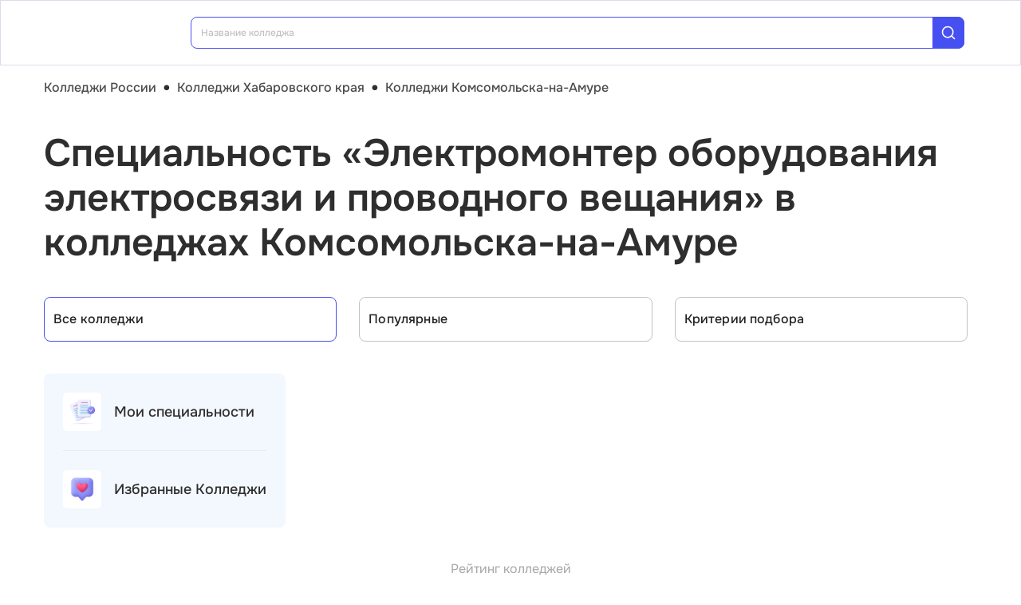

--- FILE ---
content_type: text/html; charset=utf-8
request_url: https://college.edunetwork.ru/27/488/?spec=509
body_size: 20854
content:
<!DOCTYPE html><html lang=ru dir=ltr><head><title>Специальность «Электромонтер оборудования электросвязи и проводного вещания» в колледжах Комсомольска-на-Амуре | Edunetwork 2026</title><meta name="yandex-verification" content="4ecf30ba0913113d" data-qmeta="yandexVerification"><meta name="google-site-verification" content="Xzk-kFTUwY8sGJqJwFgtsnv3JMd4E9N1yF1zx74Os90" data-qmeta="googleSiteVerification"><meta name="robots" content="noindex" data-qmeta="robots"><meta name="description" content="Все колледжи Комсомольска-на-Амуре со специальностью Электромонтер оборудования электросвязи и проводного вещания (11.01.06) | Edunetwork 2026" data-qmeta="description"><meta name="keywords" content="Колледжи техникумы профессиональные училища Комсомольска-на-Амуре официальный сайт специальности отзывы" data-qmeta="keywords"><meta property="og:title" content="Специальность «Электромонтер оборудования электросвязи и проводного вещания» в колледжах Комсомольска-на-Амуре | Edunetwork 2026" data-qmeta="ogTitle"><meta name="og:description" content="Все колледжи Комсомольска-на-Амуре со специальностью Электромонтер оборудования электросвязи и проводного вещания (11.01.06) | Edunetwork 2026" data-qmeta="ogDescription"><meta name="og:image" content="https://college.edunetwork.ru/favicon.ico" data-qmeta="ogImage"><meta property="og:type" content="website" data-qmeta="ogType"><meta property="og:site_name" content="Едунетворк – вузы и колледжи" data-qmeta="ogSiteName"><meta property="og:url" content="https://college.edunetwork.ru/27/488/" data-qmeta="ogUrl"><meta property="og:site" content="https://college.edunetwork.ru/27/488/" data-qmeta="ogSite"><link rel="canonical" href="https://college.edunetwork.ru/27/488/" data-qmeta="canonical"><script type="application/ld+json" data-qmeta="soBreadcrumbs">{"@context":"https://schema.org","@type":"BreadcrumbList","itemListElement":[{"@type":"ListItem","position":1,"name":"Колледжи России","item":"https://college.edunetwork.ru/"},{"@type":"ListItem","position":2,"name":"Колледжи Хабаровского края","item":"https://college.edunetwork.ru/27/"},{"@type":"ListItem","position":3,"name":"Колледжи Комсомольска-на-Амуре","item":"https://college.edunetwork.ru/27/488/"},{"@type":"ListItem","position":4,"name":"Специальность «Электромонтер оборудования электросвязи и проводного вещания» в колледжах Комсомольска-на-Амуре"}]}</script><script type="application/ld+json" data-qmeta="soPortalOrganization">{"@context":"https://schema.org","@type":"Organization","name":"Edunetwork","url":"https://college.edunetwork.ru","logo":"https://college.edunetwork.ru/img/logo.svg","contactPoint":{"@type":"ContactPoint","telephone":"+7-800-302-36-20","contactType":"customer service","availableLanguage":["Russian"]}}</script><script type="application/ld+json" data-qmeta="soPageListing">{"@context":"https://schema.org","@type":"ItemList","name":"Специальность «Электромонтер оборудования электросвязи и проводного вещания» в колледжах Комсомольска-на-Амуре | Edunetwork 2026","description":"Все колледжи Комсомольска-на-Амуре со специальностью Электромонтер оборудования электросвязи и проводного вещания (11.01.06) | Edunetwork 2026","url":"https://college.edunetwork.ru/27/488/","numberOfItems":1,"itemListElement":[]}</script><script type="text/javascript" defer data-qmeta="yandexMetrika">(function(m,e,t,r,i,k,a){m[i]=m[i]||function(){(m[i].a=m[i].a||[]).push(arguments)};m[i].l=1*new Date();for(var j=0;j<document.scripts.length;j++){if(document.scripts[j].src===r){return}}k=e.createElement(t),a=e.getElementsByTagName(t)[0],k.async=1,k.src=r,a.parentNode.insertBefore(k,a)})(window,document,"script","https://mc.yandex.ru/metrika/tag.js","ym");ym(19732474,"init",{clickmap:true,trackLinks:true,accurateTrackBounce:true,webvisor:true});</script><script type="text/javascript" defer data-qmeta="googleTagManager">(function(w,d,s,l,i){w[l]=w[l]||[];w[l].push({"gtm.start":new Date().getTime(),event:"gtm.js"});var f=d.getElementsByTagName(s)[0],j=d.createElement(s),dl=l!="dataLayer"?"&l="+l:"";j.async=true;j.src="https://www.googletagmanager.com/gtm.js?id="+i+dl;f.parentNode.insertBefore(j,f)})(window,document,"script","dataLayer","GTM-T2WP5BF");</script><script type="text/javascript" defer data-qmeta="topMail">var _tmr = window._tmr || (window._tmr = []);_tmr.push({id: "3638604", type: "pageView", start: (new Date()).getTime()});(function (d, w, id) {if (d.getElementById(id)) return;var ts = d.createElement("script"); ts.type = "text/javascript"; ts.async = true; ts.id = id;ts.src = "https://top-fwz1.mail.ru/js/code.js";var f = function () {var s = d.getElementsByTagName("script")[0]; s.parentNode.insertBefore(ts, s);};if (w.opera == "[object Opera]") { d.addEventListener("DOMContentLoaded", f, false); } else { f(); }})(document, window, "tmr-code");</script><script type="text/javascript" defer data-qmeta="varioqub">
    (function(e, x, pe, r, i, me, nt){
    e[i]=e[i]||function(){(e[i].a=e[i].a||[]).push(arguments)},
    me=x.createElement(pe),me.async=1,me.src=r,nt=x.getElementsByTagName(pe)[0],me.addEventListener('error',function(){function cb(t){t=t[t.length-1],'function'==typeof t&&t({flags:{}})};Array.isArray(e[i].a)&&e[i].a.forEach(cb);e[i]=function(){cb(arguments)}}),nt.parentNode.insertBefore(me,nt)})
    (window, document, 'script', 'https://abt.s3.yandex.net/expjs/latest/exp.js', 'ymab');
    ymab('metrika.19732474', 'init'/*, {clientFeatures}, {callback}*/);
  </script><base href=/ ><meta charset=utf-8><meta name=format-detection content="telephone=no"><meta name=msapplication-tap-highlight content=no><meta name=viewport content="user-scalable=no,initial-scale=1,maximum-scale=1,minimum-scale=1,width=device-width"><link rel=apple-touch-icon sizes=180x180 href=/apple-touch-icon.png><link rel=icon type=image/png sizes=32x32 href=/favicon-32x32.png><link rel=icon type=image/png sizes=16x16 href=/favicon-16x16.png><link rel=manifest href=/site.webmanifest><link rel=mask-icon href=/safari-pinned-tab.svg color=#5bbad5><meta name=apple-mobile-web-app-title content=Edunetwork><meta name=application-name content=Edunetwork><meta name=msapplication-TileColor content=#da532c><meta name=theme-color content=#ffffff> <link rel="stylesheet" href="/css/vendor.34bc4b16.css"><link rel="stylesheet" href="/css/app.9ef9ac64.css"><link rel="stylesheet" href="/css/118.327e50dc.css"><link rel="stylesheet" href="/css/chunk-common.f3eebb63.css"><link rel="stylesheet" href="/css/293.0b47286b.css"></head><body class="desktop no-touch body--light" data-server-rendered><noscript data-qmeta="topMail"><div><img src="https://top-fwz1.mail.ru/counter?id=3638604;js=na" style="position:absolute;left:-9999px;" alt="Top.Mail.Ru" /></div></noscript><script id="qmeta-init">window.__Q_META__={"title":"Специальность «Электромонтер оборудования электросвязи и проводного вещания» в колледжах Комсомольска-на-Амуре | Edunetwork 2026","meta":{"yandexVerification":{"name":"yandex-verification","content":"4ecf30ba0913113d"},"googleSiteVerification":{"name":"google-site-verification","content":"Xzk-kFTUwY8sGJqJwFgtsnv3JMd4E9N1yF1zx74Os90"},"robots":{"name":"robots","content":"noindex"},"description":{"name":"description","content":"Все колледжи Комсомольска-на-Амуре со специальностью Электромонтер оборудования электросвязи и проводного вещания (11.01.06) | Edunetwork 2026"},"keywords":{"name":"keywords","content":"Колледжи техникумы профессиональные училища Комсомольска-на-Амуре официальный сайт специальности отзывы"},"ogTitle":{"property":"og:title","content":"Специальность «Электромонтер оборудования электросвязи и проводного вещания» в колледжах Комсомольска-на-Амуре | Edunetwork 2026"},"ogDescription":{"name":"og:description","content":"Все колледжи Комсомольска-на-Амуре со специальностью Электромонтер оборудования электросвязи и проводного вещания (11.01.06) | Edunetwork 2026"},"ogImage":{"name":"og:image","content":"https://college.edunetwork.ru/favicon.ico"},"ogType":{"property":"og:type","content":"website"},"ogSiteName":{"property":"og:site_name","content":"Едунетворк – вузы и колледжи"},"ogUrl":{"property":"og:url","content":"https://college.edunetwork.ru/27/488/"},"ogSite":{"property":"og:site","content":"https://college.edunetwork.ru/27/488/"}},"link":{"canonical":{"rel":"canonical","href":"https://college.edunetwork.ru/27/488/"}},"htmlAttr":{},"bodyAttr":{},"script":{"soBreadcrumbs":{"type":"application/ld+json","innerHTML":"{\"@context\":\"https://schema.org\",\"@type\":\"BreadcrumbList\",\"itemListElement\":[{\"@type\":\"ListItem\",\"position\":1,\"name\":\"Колледжи России\",\"item\":\"https://college.edunetwork.ru/\"},{\"@type\":\"ListItem\",\"position\":2,\"name\":\"Колледжи Хабаровского края\",\"item\":\"https://college.edunetwork.ru/27/\"},{\"@type\":\"ListItem\",\"position\":3,\"name\":\"Колледжи Комсомольска-на-Амуре\",\"item\":\"https://college.edunetwork.ru/27/488/\"},{\"@type\":\"ListItem\",\"position\":4,\"name\":\"Специальность «Электромонтер оборудования электросвязи и проводного вещания» в колледжах Комсомольска-на-Амуре\"}]}"},"soPortalOrganization":{"type":"application/ld+json","innerHTML":"{\"@context\":\"https://schema.org\",\"@type\":\"Organization\",\"name\":\"Edunetwork\",\"url\":\"https://college.edunetwork.ru\",\"logo\":\"https://college.edunetwork.ru/img/logo.svg\",\"contactPoint\":{\"@type\":\"ContactPoint\",\"telephone\":\"+7-800-302-36-20\",\"contactType\":\"customer service\",\"availableLanguage\":[\"Russian\"]}}"},"soPageListing":{"type":"application/ld+json","innerHTML":"{\"@context\":\"https://schema.org\",\"@type\":\"ItemList\",\"name\":\"Специальность «Электромонтер оборудования электросвязи и проводного вещания» в колледжах Комсомольска-на-Амуре | Edunetwork 2026\",\"description\":\"Все колледжи Комсомольска-на-Амуре со специальностью Электромонтер оборудования электросвязи и проводного вещания (11.01.06) | Edunetwork 2026\",\"url\":\"https://college.edunetwork.ru/27/488/\",\"numberOfItems\":1,\"itemListElement\":[]}"},"yandexMetrika":{"type":"text/javascript","innerHTML":"(function(m,e,t,r,i,k,a){m[i]=m[i]||function(){(m[i].a=m[i].a||[]).push(arguments)};m[i].l=1*new Date();for(var j=0;j<document.scripts.length;j++){if(document.scripts[j].src===r){return}}k=e.createElement(t),a=e.getElementsByTagName(t)[0],k.async=1,k.src=r,a.parentNode.insertBefore(k,a)})(window,document,\"script\",\"https://mc.yandex.ru/metrika/tag.js\",\"ym\");ym(19732474,\"init\",{clickmap:true,trackLinks:true,accurateTrackBounce:true,webvisor:true});","defer":true},"googleTagManager":{"type":"text/javascript","innerHTML":"(function(w,d,s,l,i){w[l]=w[l]||[];w[l].push({\"gtm.start\":new Date().getTime(),event:\"gtm.js\"});var f=d.getElementsByTagName(s)[0],j=d.createElement(s),dl=l!=\"dataLayer\"?\"&l=\"+l:\"\";j.async=true;j.src=\"https://www.googletagmanager.com/gtm.js?id=\"+i+dl;f.parentNode.insertBefore(j,f)})(window,document,\"script\",\"dataLayer\",\"GTM-T2WP5BF\");","defer":true},"topMail":{"type":"text/javascript","innerHTML":"var _tmr = window._tmr || (window._tmr = []);_tmr.push({id: \"3638604\", type: \"pageView\", start: (new Date()).getTime()});(function (d, w, id) {if (d.getElementById(id)) return;var ts = d.createElement(\"script\"); ts.type = \"text/javascript\"; ts.async = true; ts.id = id;ts.src = \"https://top-fwz1.mail.ru/js/code.js\";var f = function () {var s = d.getElementsByTagName(\"script\")[0]; s.parentNode.insertBefore(ts, s);};if (w.opera == \"[object Opera]\") { d.addEventListener(\"DOMContentLoaded\", f, false); } else { f(); }})(document, window, \"tmr-code\");","defer":true},"varioqub":{"type":"text/javascript","innerHTML":"\n    (function(e, x, pe, r, i, me, nt){\n    e[i]=e[i]||function(){(e[i].a=e[i].a||[]).push(arguments)},\n    me=x.createElement(pe),me.async=1,me.src=r,nt=x.getElementsByTagName(pe)[0],me.addEventListener('error',function(){function cb(t){t=t[t.length-1],'function'==typeof t&&t({flags:{}})};Array.isArray(e[i].a)&&e[i].a.forEach(cb);e[i]=function(){cb(arguments)}}),nt.parentNode.insertBefore(me,nt)})\n    (window, document, 'script', 'https://abt.s3.yandex.net/expjs/latest/exp.js', 'ymab');\n    ymab('metrika.19732474', 'init'/*, {clientFeatures}, {callback}*/);\n  ","defer":true}}}</script> <div id=q-app><!--[--><div class="q-layout q-layout--standard s-layout" style="min-height:0px;" tabindex="-1"><!----><!----><header class="q-header q-layout__section--marginal fixed-top m-header" style=""><div class="container"><div class="q-toolbar row no-wrap items-center m-header__toolbar" role="toolbar"><a href="https://edunetwork.ru" title="Edunetwork" class="m-header__logo"><div class="q-img q-img--menu" style="width:41px;" role="img" aria-label="Edunetwork-logo"><div style="padding-bottom:56.24929688378895%;"></div><div class="q-img__content absolute-full q-anchor--skip"></div></div></a><button class="q-btn q-btn-item non-selectable no-outline q-btn--flat q-btn--rectangle text-dark q-btn--actionable q-focusable q-hoverable q-btn--no-uppercase m-header__city-select gt-md a-ml-8 m-header--btn" style="" tabindex="0" type="button"><span class="q-focus-helper"></span><span class="q-btn__content text-center col items-center q-anchor--skip justify-center row no-wrap text-no-wrap"><span class="text-medium-s ellipsis">Комсомольск-на-Амуре</span><i class="q-icon notranslate material-symbols-outlined a-ml-8" style="" aria-hidden="true" role="presentation">expand_more</i></span></button><div class="a-header-org-search m-header__search"><div class="a-header-org-search__wrap"><label class="q-field row no-wrap items-start q-field--filled q-select q-field--auto-height q-select--with-input q-select--without-chips q-select--single a-header-org-search__search" style=""><!----><div class="q-field__inner relative-position col self-stretch"><div class="q-field__control relative-position row no-wrap bg-blue-gray text-stroke" tabindex="-1"><div class="q-field__control-container col relative-position row no-wrap q-anchor--skip"><div class="q-field__native row items-center"><input class="q-field__input q-placeholder col text-medium-xs" style="" value type="search" tabindex="0" role="combobox" aria-readonly="false" aria-autocomplete="list" aria-expanded="false" aria-controls="null_lb" placeholder="Название колледжа"></div><!----></div><div class="q-field__append q-field__marginal row no-wrap items-center"><div class="a-header-org-search__append"><i class="q-icon" style="font-size:1.3rem;" aria-hidden="true" role="presentation"><svg viewBox="0 0 20 20"><use xlink:href="/icons/edu.svg?20251121-2125#search_1"></use></svg></i></div></div><!----><!----></div><!----></div><!----></label></div></div><div class="m-header__subdomains row gt-md"><a class="q-btn q-btn-item non-selectable no-outline q-btn--flat q-btn--rectangle q-btn--square text-dark q-btn--actionable q-focusable q-hoverable q-btn--no-uppercase q-btn--square a-header-subdomain text-medium-s col a-mr-8" style="" tabindex="0" href="https://vuz.edunetwork.ru"><span class="q-focus-helper"></span><span class="q-btn__content text-center col items-center q-anchor--skip justify-center row"><span class="block">Вузы</span></span></a><a class="q-btn q-btn-item non-selectable no-outline q-btn--flat q-btn--rectangle q-btn--square text-white q-btn--actionable q-focusable q-hoverable q-btn--no-uppercase q-btn--square a-header-subdomain a-header-subdomain--active text-medium-s col" style="" tabindex="0"><span class="q-focus-helper"></span><span class="q-btn__content text-center col items-center q-anchor--skip justify-center row"><span class="block">Колледжи</span></span></a></div><!----><button class="q-btn q-btn-item non-selectable no-outline q-btn--outline q-btn--rectangle text-primary q-btn--actionable q-focusable q-hoverable a-button text-medium-m m-header__login m-header__login--unauthorized a-button--sm gt-md m-header__login m-header__login--unauthorized a-button--sm gt-md" style="--0dd27626:unset;" tabindex="0" type="button"><span class="q-focus-helper"></span><span class="q-btn__content text-center col items-center q-anchor--skip justify-center row"><span class="block">Войти</span><!--[--><!--]--></span></button><!----><ul class="a-header-menu-list text-medium-s m-header__menu gt-md"><!--[--><li><a href="/100/" class=""><!--[-->Топ-100 Колледжей<!--]--></a></li><li><a href="https://edunetwork.ru/test/prof/"><!--[-->Профтест<!--]--></a></li><li><a href="https://vuz.edunetwork.ru/27/488/ege/"><!--[-->Калькулятор ЕГЭ/ОГЭ<!--]--></a></li><li><a href="https://edunetwork.ru/professions/"><!--[-->Каталог профессий<!--]--></a></li><li><a href="/abiturientam/" class=""><!--[-->Для абитуриентов<!--]--></a></li><li><a href="https://edunetwork.ru/blog/"><!--[-->Блог<!--]--></a></li><!--]--></ul></div></div><!----></header><div class="q-drawer-container"><aside class="q-drawer q-drawer--right q-layout--prevent-focus q-drawer--standard fixed" style="width:0px;transform:translateX(0px);top:128px;"><div class="q-drawer__content fit scroll column m-burger"><div class="q-scrollarea m-burger__scroll"><div class="q-scrollarea__container scroll relative-position fit hide-scrollbar"><div class="q-scrollarea__content absolute" style=""><!----><div class="container"><div class="q-list a-burger-item text-medium-s"><div class="q-item q-item-type row no-wrap q-item--clickable q-link cursor-pointer q-focusable q-hoverable a-menu-item text-dark" style="" role="listitem" tabindex="0"><div class="q-focus-helper" tabindex="-1"></div><div class="q-item__section column q-item__section--side justify-center q-item__section--avatar a-menu-item__icon"><i class="q-icon" style="font-size:1.375rem;" aria-hidden="true" role="presentation"><svg viewBox="0 0 23 22"><use xlink:href="/icons/edu.svg?20251121-2125#map_pin"></use></svg></i></div><div class="q-item__section column q-item__section--main justify-center"><div style="" class="q-item__label">Комсомольск-на-Амуре</div></div></div><!--[--><!--]--></div><div class="q-list a-burger-item text-medium-s m-burger__item"><div class="q-item q-item-type row no-wrap q-item--clickable q-link cursor-pointer q-focusable q-hoverable a-menu-item text-dark m-burger__item m-burger__item" style="" role="listitem" tabindex="0"><div class="q-focus-helper" tabindex="-1"></div><div class="q-item__section column q-item__section--side justify-center q-item__section--avatar a-menu-item__icon"><i class="q-icon" style="font-size:1.375rem;" aria-hidden="true" role="presentation"><svg viewBox="0 0 22 22"><use xlink:href="/icons/edu.svg?20251121-2125#account_circle"></use></svg></i></div><div class="q-item__section column q-item__section--main justify-center"><div style="" class="q-item__label">Войти в профиль</div></div></div><!--[--><!--]--></div><!----><a href="/favorites/org/" class=""><!--[--><div class="q-list a-burger-item text-medium-s m-burger__item"><div class="q-item q-item-type row no-wrap q-item--clickable q-link cursor-pointer q-focusable q-hoverable a-menu-item text-dark m-burger__item m-burger__item" style="" role="listitem" tabindex="0"><div class="q-focus-helper" tabindex="-1"></div><div class="q-item__section column q-item__section--side justify-center q-item__section--avatar a-menu-item__icon"><i class="q-icon" style="font-size:1.375rem;" aria-hidden="true" role="presentation"><svg viewBox="0 0 20 20"><use xlink:href="/icons/edu.svg?20251121-2125#favorite"></use></svg></i></div><div class="q-item__section column q-item__section--main justify-center"><div style="" class="q-item__label">Избранное</div></div></div><!--[--><!--]--></div><!--]--></a><a href="/100/" class=""><!--[--><div class="q-list a-burger-item text-medium-s m-burger__item"><div class="q-item q-item-type row no-wrap q-item--clickable q-link cursor-pointer q-focusable q-hoverable a-menu-item text-dark m-burger__item m-burger__item" style="" role="listitem" tabindex="0"><div class="q-focus-helper" tabindex="-1"></div><div class="q-item__section column q-item__section--side justify-center q-item__section--avatar a-menu-item__icon"><i class="q-icon" style="font-size:1.375rem;" aria-hidden="true" role="presentation"><svg viewBox="0 0 20 20"><use xlink:href="/icons/edu.svg?20251121-2125#chart_zoom"></use></svg></i></div><div class="q-item__section column q-item__section--main justify-center"><div style="" class="q-item__label">ТОП-100 Колледжей</div></div></div><!--[--><!--]--></div><!--]--></a><div class="q-expansion-item q-item-type q-expansion-item--collapsed q-expansion-item--standard a-burger-expansion-item"><div class="q-expansion-item__container relative-position"><div class="q-item q-item-type row no-wrap q-item--clickable q-link cursor-pointer q-focusable q-hoverable a-burger-expansion-item__header" style="" role="button" tabindex="0" aria-expanded="false" aria-label="Расширять"><div class="q-focus-helper" tabindex="-1"></div><h6 class="a-burger-expansion-item__title"> Сервисы для абитуриентов </h6><div class="q-item__section column q-item__section--side justify-center q-focusable relative-position cursor-pointer a-burger-expansion-item__expansion-icon"><i class="q-icon notranslate material-symbols-outlined q-expansion-item__toggle-icon" style="" aria-hidden="true" role="presentation">keyboard_arrow_down</i></div></div><div class="q-expansion-item__content relative-position" style="display:none;"><!--[--><a href="/dist/" class=""><!--[--><div class="q-list a-burger-item text-medium-s"><div class="q-item q-item-type row no-wrap q-item--clickable q-link cursor-pointer q-focusable q-hoverable a-menu-item text-dark" style="" role="listitem" tabindex="0"><div class="q-focus-helper" tabindex="-1"></div><div class="q-item__section column q-item__section--side justify-center q-item__section--avatar a-menu-item__icon"><i class="q-icon notranslate material-symbols-outlined" style="font-size:;" aria-hidden="true" role="presentation">language</i></div><div class="q-item__section column q-item__section--main justify-center"><div style="" class="q-item__label">Образование дистанционно</div></div></div><!--[--><!--]--></div><!--]--></a><a href="/favorites/spec/" class=""><!--[--><div class="q-list a-burger-item text-medium-s"><div class="q-item q-item-type row no-wrap q-item--clickable q-link cursor-pointer q-focusable q-hoverable a-menu-item text-dark" style="" role="listitem" tabindex="0"><div class="q-focus-helper" tabindex="-1"></div><div class="q-item__section column q-item__section--side justify-center q-item__section--avatar a-menu-item__icon"><i class="q-icon" style="font-size:1.375rem;" aria-hidden="true" role="presentation"><svg viewBox="0 0 22 22"><use xlink:href="/icons/edu.svg?20251121-2125#book"></use></svg></i></div><div class="q-item__section column q-item__section--main justify-center"><div style="" class="q-item__label">Мои специальности</div></div></div><!--[--><!--]--></div><!--]--></a><a href="/27/488/ege/" class=""><!--[--><div class="q-list a-burger-item text-medium-s"><div class="q-item q-item-type row no-wrap q-item--clickable q-link cursor-pointer q-focusable q-hoverable a-menu-item text-dark" style="" role="listitem" tabindex="0"><div class="q-focus-helper" tabindex="-1"></div><div class="q-item__section column q-item__section--side justify-center q-item__section--avatar a-menu-item__icon"><i class="q-icon" style="font-size:1.375rem;" aria-hidden="true" role="presentation"><svg viewBox="0 0 22 22"><use xlink:href="/icons/edu.svg?20251121-2125#pencil"></use></svg></i></div><div class="q-item__section column q-item__section--main justify-center"><div style="" class="q-item__label">Колледжи Комсомольска-на-Амуре по ЕГЭ</div></div></div><!--[--><!--]--></div><!--]--></a><a href="/27/488/openDays/" class=""><!--[--><div class="q-list a-burger-item text-medium-s"><div class="q-item q-item-type row no-wrap q-item--clickable q-link cursor-pointer q-focusable q-hoverable a-menu-item text-dark" style="" role="listitem" tabindex="0"><div class="q-focus-helper" tabindex="-1"></div><div class="q-item__section column q-item__section--side justify-center q-item__section--avatar a-menu-item__icon"><i class="q-icon" style="font-size:1.375rem;" aria-hidden="true" role="presentation"><svg viewBox="0 0 22 22"><use xlink:href="/icons/edu.svg?20251121-2125#book"></use></svg></i></div><div class="q-item__section column q-item__section--main justify-center"><div style="" class="q-item__label">Дни открытых дверей</div></div></div><!--[--><!--]--></div><!--]--></a><a href="https://edunetwork.ru/professions/"><!--[--><div class="q-list a-burger-item text-medium-s"><div class="q-item q-item-type row no-wrap q-item--clickable q-link cursor-pointer q-focusable q-hoverable a-menu-item text-dark" style="" role="listitem" tabindex="0"><div class="q-focus-helper" tabindex="-1"></div><div class="q-item__section column q-item__section--side justify-center q-item__section--avatar a-menu-item__icon"><i class="q-icon" style="font-size:1.375rem;" aria-hidden="true" role="presentation"><svg viewBox="0 0 20 21"><use xlink:href="/icons/edu.svg?20251121-2125#paper"></use></svg></i></div><div class="q-item__section column q-item__section--main justify-center"><div style="" class="q-item__label">Каталог профессий</div></div></div><!--[--><!--]--></div><!--]--></a><a href="https://edunetwork.ru/test/prof/"><!--[--><div class="q-list a-burger-item text-medium-s"><div class="q-item q-item-type row no-wrap q-item--clickable q-link cursor-pointer q-focusable q-hoverable a-menu-item text-dark" style="" role="listitem" tabindex="0"><div class="q-focus-helper" tabindex="-1"></div><div class="q-item__section column q-item__section--side justify-center q-item__section--avatar a-menu-item__icon"><i class="q-icon" style="font-size:1.375rem;" aria-hidden="true" role="presentation"><svg viewBox="0 0 20 21"><use xlink:href="/icons/edu.svg?20251121-2125#quiz_cards"></use></svg></i></div><div class="q-item__section column q-item__section--main justify-center"><div style="" class="q-item__label">Профтест</div></div></div><!--[--><!--]--></div><!--]--></a><a href="/27/488/map/" class=""><!--[--><div class="q-list a-burger-item text-medium-s"><div class="q-item q-item-type row no-wrap q-item--clickable q-link cursor-pointer q-focusable q-hoverable a-menu-item text-dark" style="" role="listitem" tabindex="0"><div class="q-focus-helper" tabindex="-1"></div><div class="q-item__section column q-item__section--side justify-center q-item__section--avatar a-menu-item__icon"><i class="q-icon" style="font-size:1.375rem;" aria-hidden="true" role="presentation"><svg viewBox="0 0 20 21"><use xlink:href="/icons/edu.svg?20251121-2125#library"></use></svg></i></div><div class="q-item__section column q-item__section--main justify-center"><div style="" class="q-item__label">Колледжи Комсомольска-на-Амуре на карте</div></div></div><!--[--><!--]--></div><!--]--></a><a href="https://edunetwork.ru/blog/"><!--[--><div class="q-list a-burger-item text-medium-s"><div class="q-item q-item-type row no-wrap q-item--clickable q-link cursor-pointer q-focusable q-hoverable a-menu-item text-dark" style="" role="listitem" tabindex="0"><div class="q-focus-helper" tabindex="-1"></div><div class="q-item__section column q-item__section--side justify-center q-item__section--avatar a-menu-item__icon"><i class="q-icon" style="font-size:1.375rem;" aria-hidden="true" role="presentation"><svg viewBox="0 0 20 20"><use xlink:href="/icons/edu.svg?20251121-2125#post_add"></use></svg></i></div><div class="q-item__section column q-item__section--main justify-center"><div style="" class="q-item__label">Блог</div></div></div><!--[--><!--]--></div><!--]--></a><!--]--></div></div></div><div class="q-tabs row no-wrap items-center q-tabs--not-scrollable q-tabs--vertical q-tabs__arrows--inside q-tabs--mobile-without-arrows text-medium-m a-switcher a-my-24" role="tablist"><!----><div class="q-tabs__content scroll--mobile row no-wrap items-center self-stretch hide-scrollbar relative-position q-tabs__content--align-justify"><!--[--><div class="q-tab relative-position self-stretch flex flex-center text-center q-tab--inactive q-tab--no-caps q-focusable q-hoverable cursor-pointer text-medium-m" tabindex="0" role="tab" aria-selected="false"><div class="q-focus-helper" tabindex="-1"></div><div class="q-tab__content self-stretch flex-center relative-position q-anchor--skip non-selectable column"><div class="q-tab__label">Вузы</div></div><div class="q-tab__indicator absolute-right"></div></div><div class="q-tab relative-position self-stretch flex flex-center text-center q-tab--inactive q-tab--no-caps q-focusable q-hoverable cursor-pointer text-medium-m" tabindex="0" role="tab" aria-selected="false"><div class="q-focus-helper" tabindex="-1"></div><div class="q-tab__content self-stretch flex-center relative-position q-anchor--skip non-selectable column"><div class="q-tab__label">Колледжи</div></div><div class="q-tab__indicator absolute-right"></div></div><!--]--></div><i class="q-icon notranslate material-symbols-outlined q-tabs__arrow q-tabs__arrow--left absolute q-tab__icon" style="" aria-hidden="true" role="presentation">keyboard_arrow_up</i><i class="q-icon notranslate material-symbols-outlined q-tabs__arrow q-tabs__arrow--right absolute q-tab__icon q-tabs__arrow--faded" style="" aria-hidden="true" role="presentation">keyboard_arrow_down</i></div></div></div><!----></div><!----><div class="q-scrollarea__bar q-scrollarea__bar--v absolute-right q-scrollarea__bar--invisible" style="" aria-hidden="true"></div><div class="q-scrollarea__bar q-scrollarea__bar--h absolute-bottom q-scrollarea__bar--invisible" style="" aria-hidden="true"></div><div class="q-scrollarea__thumb q-scrollarea__thumb--v absolute-right q-scrollarea__thumb--invisible" style="top:0px;height:0px;" aria-hidden="true"></div><div class="q-scrollarea__thumb q-scrollarea__thumb--h absolute-bottom q-scrollarea__thumb--invisible" style="left:0px;width:0px;" aria-hidden="true"></div></div></div></aside></div><!--[--><!--[--><div class="a-mt-16"><div class="m-breadcrumbs container-scrollable m-breadcrumbs--standard"><div class="q-breadcrumbs m-breadcrumbs__breadcrumbs text-medium-m"><div class="flex items-center justify-start q-gutter-sm"><div class="flex items-center text-primary"><a class="q-breadcrumbs__el q-link flex inline items-center relative-position q-link--focusable q-router-link--active m-breadcrumbs__breadcrumbs-el" href="/">Колледжи России</a></div><div class="q-breadcrumbs__separator">•</div><div class="flex items-center text-primary"><a class="q-breadcrumbs__el q-link flex inline items-center relative-position q-link--focusable m-breadcrumbs__breadcrumbs-el" href="/27/">Колледжи Хабаровского края</a></div><div class="q-breadcrumbs__separator">•</div><div class="flex items-center q-breadcrumbs--last"><a class="q-breadcrumbs__el q-link flex inline items-center relative-position q-link--focusable q-router-link--exact-active q-router-link--active m-breadcrumbs__breadcrumbs-el" href="/27/488/">Колледжи Комсомольска-на-Амуре</a></div></div></div></div></div><section class="s-main-section"><div class="container"><!--[--><h1 class="h1-listing">Специальность «Электромонтер оборудования электросвязи и проводного вещания» в колледжах Комсомольска-на-Амуре</h1><!--]--></div><!----></section><section class="s-main-section s-ls-filter-mobile a-mt-40 xs"><div class="container"><!--[--><div class="row q-gutter-sm no-wrap"><button class="q-btn q-btn-item non-selectable no-outline q-btn--unelevated q-btn--rectangle bg-blue-gray text-dark q-btn--actionable q-focusable q-hoverable a-button text-medium-m col-grow items-start s-ls-filter-mobile__button a-button--border-light-blue-stroke col-grow items-start s-ls-filter-mobile__button a-button--border-light-blue-stroke" style="--0dd27626:1.25rem;" tabindex="0" type="button"><span class="q-focus-helper"></span><span class="q-btn__content text-center col items-center q-anchor--skip justify-center row"><i class="q-icon" style="" aria-hidden="true" role="img"><svg viewBox="0 0 20 20"><use xlink:href="/icons/edu.svg#tune"></use></svg></i><!--[--><div class="flex justify-between items-center col-grow"><span>Фильтры</span><!----></div><!--]--></span></button><button class="q-btn q-btn-item non-selectable no-outline q-btn--unelevated q-btn--rectangle bg-blue-gray text-dark q-btn--actionable q-focusable q-hoverable a-button text-medium-m s-ls-filter-mobile__button a-button--border-light-blue-stroke a-button--equal-sides s-ls-filter-mobile__button a-button--border-light-blue-stroke a-button--equal-sides" style="--0dd27626:1.25rem;" tabindex="0" type="button"><span class="q-focus-helper"></span><span class="q-btn__content text-center col items-center q-anchor--skip justify-center row"><i class="q-icon" style="" aria-hidden="true" role="img"><svg viewBox="0 0 20 20"><use xlink:href="/icons/edu.svg#swap_vert"></use></svg></i><!--[--><!--]--></span></button><button class="q-btn q-btn-item non-selectable no-outline q-btn--unelevated q-btn--rectangle bg-blue-gray text-dark q-btn--actionable q-focusable q-hoverable a-button text-medium-m s-ls-filter-mobile__button a-button--border-light-blue-stroke a-button--equal-sides s-ls-filter-mobile__button a-button--border-light-blue-stroke a-button--equal-sides" style="--0dd27626:1.25rem;" tabindex="0" type="button"><span class="q-focus-helper"></span><span class="q-btn__content text-center col items-center q-anchor--skip justify-center row"><i class="q-icon" style="" aria-hidden="true" role="img"><svg viewBox="0 0 20 20"><use xlink:href="/icons/edu.svg#search_1"></use></svg></i><!--[--><!--]--></span></button></div><!----><!----><!----><!--]--></div><!----></section><section class="s-main-section s-ls-filter a-mt-40 xs-hide"><div class="container"><!--[--><div class="row q-col-gutter-md"><label class="q-field row no-wrap items-start q-field--outlined q-select q-field--auto-height q-select--without-input q-select--without-chips q-select--single q-field--float a-ls-filter col-xs-12 col-sm-6 col-md-4 a-ls-filter--blue-button" style=""><!----><div class="q-field__inner relative-position col self-stretch"><div class="q-field__control relative-position row no-wrap" tabindex="-1"><div class="q-field__control-container col relative-position row no-wrap q-anchor--skip"><div class="q-field__native row items-center"><span>Все колледжи</span><input class="q-select__focus-target" value="Все колледжи" readonly tabindex="0" role="combobox" aria-readonly="false" aria-autocomplete="none" aria-expanded="false" aria-controls="null_lb"></div><!----></div><div class="q-field__append q-field__marginal row no-wrap items-center q-anchor--skip"><i class="q-icon notranslate material-symbols-outlined q-select__dropdown-icon" style="" aria-hidden="true" role="presentation">expand_more</i></div><!----></div><!----></div><div class="q-field__after q-field__marginal row no-wrap items-center"><ul class="m-modal-links m-modal-specialties_base"><!--[--><li><a href="/27/488/?base=9" title="После 9 класса">После 9 класса</a></li><li><a href="/27/488/?base=11" title="После 11 класса">После 11 класса</a></li><!--]--></ul></div></label><!----><label class="q-field row no-wrap items-start q-field--outlined q-select q-field--auto-height q-select--without-input q-select--without-chips q-select--single q-field--float a-ls-filter col-xs-12 col-sm-6 col-md-4" style=""><!----><div class="q-field__inner relative-position col self-stretch"><div class="q-field__control relative-position row no-wrap" tabindex="-1"><div class="q-field__control-container col relative-position row no-wrap q-anchor--skip"><div class="q-field__native row items-center"><span>Популярные</span><input class="q-select__focus-target" value="Популярные" readonly tabindex="0" role="combobox" aria-readonly="false" aria-autocomplete="none" aria-expanded="false" aria-controls="null_lb"></div><!----></div><div class="q-field__append q-field__marginal row no-wrap items-center"><!--[--><i class="q-icon notranslate material-symbols-outlined" style="transform:rotate(90deg);" aria-hidden="true" role="presentation">sync_alt</i><!--]--></div><!----><!----></div><!----></div><div class="q-field__after q-field__marginal row no-wrap items-center"><ul class="m-modal-links m-modal-sortmodes"><!--[--><li><a href="/27/488/?sort=10" title="По бюджетным местам">По бюджетным местам</a></li><li><a href="/27/488/?sort=21" title="По стоимости обучения">По стоимости обучения</a></li><li><a href="/27/488/?sort=31" title="Низкий проходной балл">Низкий проходной балл</a></li><li><a href="/27/488/?sort=40" title="По количеству специальностей">По количеству специальностей</a></li><!--]--></ul></div></label><label class="q-field row no-wrap items-start q-field--outlined q-select q-field--auto-height q-select--without-input q-select--without-chips q-select--single q-field--float a-ls-filter col-xs-12 col-sm-6 col-md-4" style=""><!----><div class="q-field__inner relative-position col self-stretch"><div class="q-field__control relative-position row no-wrap" tabindex="-1"><div class="q-field__control-container col relative-position row no-wrap q-anchor--skip"><div class="q-field__native row items-center"><span>Критерии подбора</span><input class="q-select__focus-target" value="Критерии подбора" readonly tabindex="0" role="combobox" aria-readonly="false" aria-autocomplete="none" aria-expanded="false" aria-controls="null_lb"></div><!----></div><div class="q-field__append q-field__marginal row no-wrap items-center q-anchor--skip"><i class="q-icon notranslate material-symbols-outlined q-select__dropdown-icon" style="" aria-hidden="true" role="presentation">expand_more</i></div><!----></div><!----></div><div class="q-field__after q-field__marginal row no-wrap items-center"><ul class="m-modal-links m-modal-variants"><!--[--><li><a href="/27/488/?gos=y" title="Государственный">Государственный</a></li><li><a href="/27/488/?free=y" title="Бюджетные места">Бюджетные места</a></li><li><a href="/27/488/?hos=y" title="Общежитие">Общежитие</a></li><!--]--></ul></div></label><!----><!----><!----></div><!--]--></div><!----></section><!----><div class="s-two-columns container"><main class="s-two-columns__main a-mt-40"><div class="s-two-columns__integration"><!----><div class="m-listing-side m-listing-side--bottom-hidden md"><!--[--><!--]--><div class="m-listing-side__section m-listing-side--rounded-accent m-listing-side--bigger-icons m-listing-side__top"><!--[--><!--[--><a href="/favorites/spec/" class="m-listing-side__item"><div class="m-listing-side__icon"><img src="/3dicons/docs.webp" style="width:32px;" alt></div><div class="m-listing-side__title-wrapper"><div class="m-listing-side__title text-medium-l">Мои специальности</div><!----></div></a><!--]--><!--[--><a href="/favorites/org" class="m-listing-side__item"><div class="m-listing-side__icon"><img src="img/main/pill-icon-budget.webp" style="width:32px;" alt></div><div class="m-listing-side__title-wrapper"><div class="m-listing-side__title text-medium-l">Избранные Колледжи</div><!----></div></a><!--]--><!--]--></div><div class="m-listing-side__section m-listing-side__bottom"><!--[--><!--[--><a href="/27/488/map/" class="m-listing-side__item"><div class="m-listing-side__icon"><img src="/3dicons/pov.webp" style="width:32px;" alt></div><div class="m-listing-side__title-wrapper"><div class="m-listing-side__title text-medium-l">Колледжи на карте</div><div class="m-listing-side__subtitle a-mt-4 text-medium-xs">Колледжи  Комсомольска-на-Амуре на карте города</div></div></a><!--]--><!--[--><a href="/dist/" class="m-listing-side__item"><div class="m-listing-side__icon"><img src="/img/remote.png" style="width:32px;" alt></div><div class="m-listing-side__title-wrapper"><div class="m-listing-side__title text-medium-l">Образование дистанционно</div><!----></div></a><!--]--><!--]--></div><!----></div></div><!----><div class="s-ls-custom-tags a-mt-24"><div class="row justify-center q-col-gutter-md text-regular-m"><!--[--><a href="/27/488/rejting-college/" class="col-xs-12 col-sm-shrink">Рейтинг колледжей</a><!--]--></div></div><!----></main><aside class="gt-md s-two-columns__sidebar a-mt-40"><div class="m-listing-side"><!--[--><!--]--><div class="m-listing-side__section m-listing-side--rounded-accent m-listing-side--bigger-icons m-listing-side__top"><!--[--><!--[--><a href="/favorites/spec/" class="m-listing-side__item"><div class="m-listing-side__icon"><img src="/3dicons/docs.webp" style="width:32px;" alt></div><div class="m-listing-side__title-wrapper"><div class="m-listing-side__title text-medium-l">Мои специальности</div><!----></div></a><!--]--><!--[--><a href="/favorites/org" class="m-listing-side__item"><div class="m-listing-side__icon"><img src="img/main/pill-icon-budget.webp" style="width:32px;" alt></div><div class="m-listing-side__title-wrapper"><div class="m-listing-side__title text-medium-l">Избранные Колледжи</div><!----></div></a><!--]--><!--]--></div><div class="m-listing-side__section m-listing-side__bottom"><!--[--><!--[--><a href="/27/488/map/" class="m-listing-side__item"><div class="m-listing-side__icon"><img src="/3dicons/pov.webp" style="width:32px;" alt></div><div class="m-listing-side__title-wrapper"><div class="m-listing-side__title text-medium-l">Колледжи на карте</div><div class="m-listing-side__subtitle a-mt-4 text-medium-xs">Колледжи  Комсомольска-на-Амуре на карте города</div></div></a><!--]--><!--[--><a href="/dist/" class="m-listing-side__item"><div class="m-listing-side__icon"><img src="/img/remote.png" style="width:32px;" alt></div><div class="m-listing-side__title-wrapper"><div class="m-listing-side__title text-medium-l">Образование дистанционно</div><!----></div></a><!--]--><!--]--></div><!----></div></aside></div><section class="s-main-section s-static-text"><div class="container"><!--[--><!----><div class="text-regular-m text-gray"><!--[--><p> Подробнее о специальности <a href="/specs/509/" class="">Электромонтер оборудования электросвязи и проводного вещания</a></p><!----><!--]--></div><!--]--></div><!----></section><div id="quiz" class="s-quiz s-quiz--listing"><div class="container"><div class="q-img q-img--menu s-quiz__img" style="" role="img"><div style="padding-bottom:56.24929688378895%;"></div><div class="q-img__content absolute-full q-anchor--skip"></div></div><div class="s-quiz__head"><h2 class="s-quiz__title"> Подбери программу обучения </h2><p class="s-quiz__subtitle text-regular-m"> Пройди тест, получи свою идеальную подборку и полезные материалы для поступающих от Edunetwork </p></div><div class="quiz-questions"><div class="quiz-questions__options-wrap"><h5 class="quiz-questions__question">Какой уровень образования интересует на данный момент?</h5><div class="quiz-questions__options"><!--[--><div class="a-quiz-option"><div class="a-quiz-option__option text-regular-s"><span class="a-quiz-option__radio"></span><span>Колледж</span></div></div><div class="a-quiz-option"><div class="a-quiz-option__option text-regular-s"><span class="a-quiz-option__radio"></span><span>Бакалавриат</span></div></div><div class="a-quiz-option"><div class="a-quiz-option__option text-regular-s"><span class="a-quiz-option__radio"></span><span>Второе высшее образование</span></div></div><div class="a-quiz-option"><div class="a-quiz-option__option text-regular-s"><span class="a-quiz-option__radio"></span><span>Магистратура</span></div></div><div class="a-quiz-option"><div class="a-quiz-option__option text-regular-s"><span class="a-quiz-option__radio"></span><span>Аспирантура</span></div></div><div class="a-quiz-option"><div class="a-quiz-option__option text-regular-s"><span class="a-quiz-option__radio"></span><span>MBA</span></div></div><div class="a-quiz-option"><div class="a-quiz-option__option text-regular-s"><span class="a-quiz-option__radio"></span><span>Курсы повышения квалификации</span></div></div><div class="a-quiz-option"><div class="a-quiz-option__option text-regular-s"><span class="a-quiz-option__radio"></span><span>Репетиторство</span></div></div><div class="a-quiz-option"><div class="a-quiz-option__option text-regular-s"><span class="a-quiz-option__radio"></span><span>Онлайн-школа</span></div></div><!--]--></div><div class="quiz-questions__buttons"><button class="q-btn q-btn-item non-selectable no-outline q-btn--outline q-btn--rectangle text-primary q-btn--actionable q-focusable q-hoverable a-button text-medium-m quiz-questions__prev text-medium-s quiz-questions__prev text-medium-s" style="--0dd27626:unset;" tabindex="0" type="button" disabled><span class="q-focus-helper"></span><span class="q-btn__content text-center col items-center q-anchor--skip justify-center row"><i class="q-icon on-left notranslate material-symbols-outlined" style="" aria-hidden="true" role="img">arrow_back_ios</i><span class="block">Назад</span><!--[--><!--]--></span></button><!----></div></div></div></div><div class="a-running-line s-quiz__line"><!----><div class="a-running-line__inner"><div class="a-running-line__line"><!--[--><span class="text-white">ПЕРСОНАЛЬНАЯ ПОДБОРКА ПРОГРАММ</span><span class="text-white">ЧЕК-ЛИСТ В ПОДАРОК</span><span class="text-white">БЕСПЛАТНАЯ КОНСУЛЬТАЦИЯ</span><!--]--></div><div class="a-running-line__line"><!--[--><span class="text-white">ПЕРСОНАЛЬНАЯ ПОДБОРКА ПРОГРАММ</span><span class="text-white">ЧЕК-ЛИСТ В ПОДАРОК</span><span class="text-white">БЕСПЛАТНАЯ КОНСУЛЬТАЦИЯ</span><!--]--></div></div></div></div><!--]--><footer class="footer a-mb-56 md:a-mb-0"><div class="m-footer-top footer__top"><div class="m-footer-top__full container gt-sm"><!--[--><ul class="m-footer-top__column"><!--[--><li class="text-h6"><a href="https://vuz.edunetwork.ru/">Вузы</a></li><li class="text-regular-xs"><a href="https://vuz.edunetwork.ru/77/">Вузы Москвы</a></li><li class="text-regular-xs"><a href="https://vuz.edunetwork.ru/100/">Вузы России</a></li><li class="text-regular-xs"><a href="https://vuz.edunetwork.ru/77/d9/">Медицинские вузы Москвы</a></li><li class="text-regular-xs"><a href="https://vuz.edunetwork.ru/77/d1/">Технические вузы Москвы</a></li><li class="text-regular-xs"><a href="https://vuz.edunetwork.ru/77/d8/">Педагогические вузы Москвы</a></li><li class="text-regular-xs"><a href="https://vuz.edunetwork.ru/77/d46/">Психологические вузы Москвы</a></li><!--]--></ul><ul class="m-footer-top__column"><!--[--><li class="text-h6"><a href="https://college.edunetwork.ru/">Колледжи</a></li><li class="text-regular-xs"><a href="https://college.edunetwork.ru/77/">Колледжи Москвы</a></li><li class="text-regular-xs"><a href="https://college.edunetwork.ru/100/">Колледжи России</a></li><li class="text-regular-xs"><a href="https://college.edunetwork.ru/100/d1/">Медицинские колледжи Москвы</a></li><li class="text-regular-xs"><a href="https://college.edunetwork.ru/100/d41/">Технические колледжи Москвы</a></li><li class="text-regular-xs"><a href="https://college.edunetwork.ru/100/d2/">Педагогические колледжи Москвы</a></li><li class="text-regular-xs"><a href="https://college.edunetwork.ru/100/d7/">Экономические колледжи Москвы</a></li><!--]--></ul><ul class="m-footer-top__column"><!--[--><li class="text-h6"><p>Сервисы для абитуриентов</p></li><li class="text-regular-xs"><a href="https://edunetwork.ru/blog/">Блог</a></li><li class="text-regular-xs"><a href="https://edunetwork.ru/test/prof/">Профтест</a></li><li class="text-regular-xs"><a href="https://edunetwork.ru/professions/">Каталог профессий</a></li><li class="text-regular-xs"><a href="https://vuz.edunetwork.ru/100/ege/">Подбор вузов по баллам ЕГЭ</a></li><li class="text-regular-xs"><a href="https://edunetwork.ru/#quiz">Подбор программы обучения</a></li><li class="text-regular-xs"><a href="https://vuz.edunetwork.ru/abiturientam/">Абитуриентам</a></li><li class="text-regular-xs"><a href="https://vuz.edunetwork.ru/roditelyam/">Родителям</a></li><!--]--></ul><ul class="m-footer-top__column"><!--[--><li class="text-h6"><a href="https://edunetwork.ru/about/">О проекте</a></li><li class="text-regular-xs"><a href="https://edunetwork.ru/contacts/">Контакты</a></li><li class="text-regular-xs"><a href="https://edunetwork.ru/foru/">Реклама</a></li><li class="text-regular-xs"><a href="https://edunetwork.ru/foru/vuz/">Информация для вузов</a></li><li class="text-regular-xs"><a href="https://edunetwork.ru/foru/college/">Информация для колледжей</a></li><!--]--></ul><!--]--></div><div class="m-footer-top__compact container lt-md"><!--[--><div class="q-expansion-item q-item-type q-expansion-item--collapsed q-expansion-item--standard"><div class="q-expansion-item__container relative-position"><div class="q-item q-item-type row no-wrap q-item--clickable q-link cursor-pointer q-focusable q-hoverable" style="" role="button" tabindex="0" aria-expanded="false" aria-label="Расширять"><div class="q-focus-helper" tabindex="-1"></div><h6 class="">Вузы</h6><div class="q-item__section column q-item__section--side justify-center q-focusable relative-position cursor-pointer"><i class="q-icon notranslate material-symbols-outlined q-expansion-item__toggle-icon" style="" aria-hidden="true" role="presentation">keyboard_arrow_down</i></div></div><div class="q-expansion-item__content relative-position" style="display:none;"><ul class="m-footer-top__list"><!--[--><li class="text-medium-s hidden"><a href="https://vuz.edunetwork.ru/">Вузы</a></li><li class="text-medium-s"><a href="https://vuz.edunetwork.ru/77/">Вузы Москвы</a></li><li class="text-medium-s"><a href="https://vuz.edunetwork.ru/100/">Вузы России</a></li><li class="text-medium-s"><a href="https://vuz.edunetwork.ru/77/d9/">Медицинские вузы Москвы</a></li><li class="text-medium-s"><a href="https://vuz.edunetwork.ru/77/d1/">Технические вузы Москвы</a></li><li class="text-medium-s"><a href="https://vuz.edunetwork.ru/77/d8/">Педагогические вузы Москвы</a></li><li class="text-medium-s"><a href="https://vuz.edunetwork.ru/77/d46/">Психологические вузы Москвы</a></li><!--]--></ul></div></div></div><div class="q-expansion-item q-item-type q-expansion-item--collapsed q-expansion-item--standard"><div class="q-expansion-item__container relative-position"><div class="q-item q-item-type row no-wrap q-item--clickable q-link cursor-pointer q-focusable q-hoverable" style="" role="button" tabindex="0" aria-expanded="false" aria-label="Расширять"><div class="q-focus-helper" tabindex="-1"></div><h6 class="">Колледжи</h6><div class="q-item__section column q-item__section--side justify-center q-focusable relative-position cursor-pointer"><i class="q-icon notranslate material-symbols-outlined q-expansion-item__toggle-icon" style="" aria-hidden="true" role="presentation">keyboard_arrow_down</i></div></div><div class="q-expansion-item__content relative-position" style="display:none;"><ul class="m-footer-top__list"><!--[--><li class="text-medium-s hidden"><a href="https://college.edunetwork.ru/">Колледжи</a></li><li class="text-medium-s"><a href="https://college.edunetwork.ru/77/">Колледжи Москвы</a></li><li class="text-medium-s"><a href="https://college.edunetwork.ru/100/">Колледжи России</a></li><li class="text-medium-s"><a href="https://college.edunetwork.ru/100/d1/">Медицинские колледжи Москвы</a></li><li class="text-medium-s"><a href="https://college.edunetwork.ru/100/d41/">Технические колледжи Москвы</a></li><li class="text-medium-s"><a href="https://college.edunetwork.ru/100/d2/">Педагогические колледжи Москвы</a></li><li class="text-medium-s"><a href="https://college.edunetwork.ru/100/d7/">Экономические колледжи Москвы</a></li><!--]--></ul></div></div></div><div class="q-expansion-item q-item-type q-expansion-item--collapsed q-expansion-item--standard"><div class="q-expansion-item__container relative-position"><div class="q-item q-item-type row no-wrap q-item--clickable q-link cursor-pointer q-focusable q-hoverable" style="" role="button" tabindex="0" aria-expanded="false" aria-label="Расширять"><div class="q-focus-helper" tabindex="-1"></div><h6 class="">Сервисы для абитуриентов</h6><div class="q-item__section column q-item__section--side justify-center q-focusable relative-position cursor-pointer"><i class="q-icon notranslate material-symbols-outlined q-expansion-item__toggle-icon" style="" aria-hidden="true" role="presentation">keyboard_arrow_down</i></div></div><div class="q-expansion-item__content relative-position" style="display:none;"><ul class="m-footer-top__list"><!--[--><li class="text-medium-s hidden"><p>Сервисы для абитуриентов</p></li><li class="text-medium-s"><a href="https://edunetwork.ru/blog/">Блог</a></li><li class="text-medium-s"><a href="https://edunetwork.ru/test/prof/">Профтест</a></li><li class="text-medium-s"><a href="https://edunetwork.ru/professions/">Каталог профессий</a></li><li class="text-medium-s"><a href="https://vuz.edunetwork.ru/100/ege/">Подбор вузов по баллам ЕГЭ</a></li><li class="text-medium-s"><a href="https://edunetwork.ru/#quiz">Подбор программы обучения</a></li><li class="text-medium-s"><a href="https://vuz.edunetwork.ru/abiturientam/">Абитуриентам</a></li><li class="text-medium-s"><a href="https://vuz.edunetwork.ru/roditelyam/">Родителям</a></li><!--]--></ul></div></div></div><div class="q-expansion-item q-item-type q-expansion-item--collapsed q-expansion-item--standard"><div class="q-expansion-item__container relative-position"><div class="q-item q-item-type row no-wrap q-item--clickable q-link cursor-pointer q-focusable q-hoverable" style="" role="button" tabindex="0" aria-expanded="false" aria-label="Расширять"><div class="q-focus-helper" tabindex="-1"></div><h6 class="">О проекте</h6><div class="q-item__section column q-item__section--side justify-center q-focusable relative-position cursor-pointer"><i class="q-icon notranslate material-symbols-outlined q-expansion-item__toggle-icon" style="" aria-hidden="true" role="presentation">keyboard_arrow_down</i></div></div><div class="q-expansion-item__content relative-position" style="display:none;"><ul class="m-footer-top__list"><!--[--><li class="text-medium-s hidden"><a href="https://edunetwork.ru/about/">О проекте</a></li><li class="text-medium-s"><a href="https://edunetwork.ru/contacts/">Контакты</a></li><li class="text-medium-s"><a href="https://edunetwork.ru/foru/">Реклама</a></li><li class="text-medium-s"><a href="https://edunetwork.ru/foru/vuz/">Информация для вузов</a></li><li class="text-medium-s"><a href="https://edunetwork.ru/foru/college/">Информация для колледжей</a></li><!--]--></ul></div></div></div><!--]--></div></div><div class="m-footer-bottom a-py-32 md:a-py-48 footer__bottom bg-dark"><div class="container sm:u-grid sm:u-grid-cols-[1fr_auto] sm:u-items-end md:a-gap-x-80 lg:a-gap-x-160"><div class="m-footer-bottom__links sm:u-flex sm:u-flex-col"><div class="a-mb-16 sm:a-mb-24"><a href="/" class="router-link-active m-footer-bottom__logo"><div class="q-img q-img--menu" style="width:188px;height:40px;" role="img" aria-label="logo-white"><div style="padding-bottom:56.24929688378895%;"></div><div class="q-img__content absolute-full q-anchor--skip"></div></div></a></div><div class="m-socials u-flex u-flex-col a-gap-8 sm:a-gap-16 lt-sm"><div class="u-flex u-justify-start"><a href="https://t.me/edunetworkru" class="m-socials__telegram m-socials__item" target="_blank"></a><a href="https://dzen.ru/edunetwork" class="m-socials__dzen m-socials__item" target="_blank"></a><a href="https://vk.com/edunetwork" class="m-socials__vk m-socials__item" target="_blank"></a><a href="https://www.youtube.com/channel/UCZVYtYxng58TUKOCUm5xbzQ/featured" class="m-socials__youtube m-socials__item" target="_blank"></a><a href="https://rutube.ru/channel/25504871" class="m-socials__rutube m-socials__item" target="_blank"></a></div><div class="u-grid u-grid-cols-[repeat(2,112px)] md:u-grid-cols-[repeat(4,67px)] a-gap-8 md:a-gap-x-4"><!--[--><a href="https://play.google.com/store/apps/details?id=com.edunetwork.edunetwork" target="_blank"><div class="q-img q-img--menu" style="" role="img" aria-label="app-links"><div style="padding-bottom:56.24929688378895%;"></div><div class="q-img__content absolute-full q-anchor--skip"></div></div></a><a href="https://appgallery.huawei.com/#/app/C110660981" target="_blank"><div class="q-img q-img--menu" style="" role="img" aria-label="app-links"><div style="padding-bottom:56.24929688378895%;"></div><div class="q-img__content absolute-full q-anchor--skip"></div></div></a><a href="https://www.rustore.ru/catalog/app/com.edunetwork.edunetwork" target="_blank"><div class="q-img q-img--menu" style="" role="img" aria-label="app-links"><div style="padding-bottom:56.24929688378895%;"></div><div class="q-img__content absolute-full q-anchor--skip"></div></div></a><a href="https://apps.apple.com/ru/app/edunetwork-%D0%B2%D1%83%D0%B7%D1%8B-%D0%B8-%D0%BA%D0%BE%D0%BB%D0%BB%D0%B5%D0%B4%D0%B6%D0%B8/id6472437414" target="_blank"><div class="q-img q-img--menu" style="" role="img" aria-label="app-links"><div style="padding-bottom:56.24929688378895%;"></div><div class="q-img__content absolute-full q-anchor--skip"></div></div></a><!--]--></div></div><div class="u-flex u-justify-between u-flex-col md:u-flex-row a-mt-24 sm:a-mt-0"><p class="m-footer-bottom__copyright text-regular-xs a-mb-0 u-order-1 md:u-order-0"> © 2010-2026 EduNetwork.ru </p><a href="/docs/pdf/privacy_policy.pdf" class="m-footer-bottom__politics text-regular-xs a-mb-8 md:a-mb-0" target="_blank"> Политика конфиденциальности </a><a href="/docs/pdf/terms_of_use.pdf" class="m-footer-bottom__agreement text-regular-xs a-mb-24 md:a-mb-0" target="_blank"> Пользовательское соглашение </a></div></div><div class="m-socials u-flex u-flex-col a-gap-8 sm:a-gap-16 gt-xs"><div class="u-flex u-justify-start"><a href="https://t.me/edunetworkru" class="m-socials__telegram m-socials__item" target="_blank"></a><a href="https://dzen.ru/edunetwork" class="m-socials__dzen m-socials__item" target="_blank"></a><a href="https://vk.com/edunetwork" class="m-socials__vk m-socials__item" target="_blank"></a><a href="https://www.youtube.com/channel/UCZVYtYxng58TUKOCUm5xbzQ/featured" class="m-socials__youtube m-socials__item" target="_blank"></a><a href="https://rutube.ru/channel/25504871" class="m-socials__rutube m-socials__item" target="_blank"></a></div><div class="u-grid u-grid-cols-[repeat(2,112px)] md:u-grid-cols-[repeat(4,67px)] a-gap-8 md:a-gap-x-4"><!--[--><a href="https://play.google.com/store/apps/details?id=com.edunetwork.edunetwork" target="_blank"><div class="q-img q-img--menu" style="" role="img" aria-label="app-links"><div style="padding-bottom:56.24929688378895%;"></div><div class="q-img__content absolute-full q-anchor--skip"></div></div></a><a href="https://appgallery.huawei.com/#/app/C110660981" target="_blank"><div class="q-img q-img--menu" style="" role="img" aria-label="app-links"><div style="padding-bottom:56.24929688378895%;"></div><div class="q-img__content absolute-full q-anchor--skip"></div></div></a><a href="https://www.rustore.ru/catalog/app/com.edunetwork.edunetwork" target="_blank"><div class="q-img q-img--menu" style="" role="img" aria-label="app-links"><div style="padding-bottom:56.24929688378895%;"></div><div class="q-img__content absolute-full q-anchor--skip"></div></div></a><a href="https://apps.apple.com/ru/app/edunetwork-%D0%B2%D1%83%D0%B7%D1%8B-%D0%B8-%D0%BA%D0%BE%D0%BB%D0%BB%D0%B5%D0%B4%D0%B6%D0%B8/id6472437414" target="_blank"><div class="q-img q-img--menu" style="" role="img" aria-label="app-links"><div style="padding-bottom:56.24929688378895%;"></div><div class="q-img__content absolute-full q-anchor--skip"></div></div></a><!--]--></div></div></div></div></footer><!--]--><!----><!----><!----><!----><!----><div class="q-loading-bar q-loading-bar--bottom bg-stroke" style="transform:translate3d(-100%,200%,0);height:4px;opacity:0;" aria-hidden="true"></div></div><!----><!--]--></div><script src="/js/vendor.d1298dd5.js" defer></script><script src="/js/118.2a9c53b0.js" defer></script><script src="/js/chunk-common.60e597a1.js" defer></script><script src="/js/293.2cbbd76b.js" defer></script><script src="/js/app.036f9e90.js" defer></script> <div><img src="[data-uri]" style="display: none;"><script>var currentScript=document.currentScript;window.__ENCODED_STATE__=currentScript.previousElementSibling.src;currentScript.parentNode.parentNode.removeChild(currentScript.parentNode);</script></div> </body></html>

--- FILE ---
content_type: image/svg+xml
request_url: https://college.edunetwork.ru/img/social/icon-dzen.svg
body_size: 436
content:
<svg width="16" height="16" viewBox="0 0 16 16" fill="none" xmlns="http://www.w3.org/2000/svg">
<path d="M16 8.08571V7.91429C12.4571 7.8 10.84 7.71429 9.54286 6.45714C8.28572 5.16 8.19429 3.54286 8.08571 0H7.91429C7.8 3.54286 7.71429 5.16 6.45714 6.45714C5.16 7.71429 3.54286 7.80572 0 7.91429V8.08571C3.54286 8.2 5.16 8.28572 6.45714 9.54286C7.71429 10.84 7.80572 12.4571 7.91429 16H8.08571C8.2 12.4571 8.28572 10.84 9.54286 9.54286C10.84 8.28572 12.4571 8.19429 16 8.08571Z" fill="white"/>
</svg>
